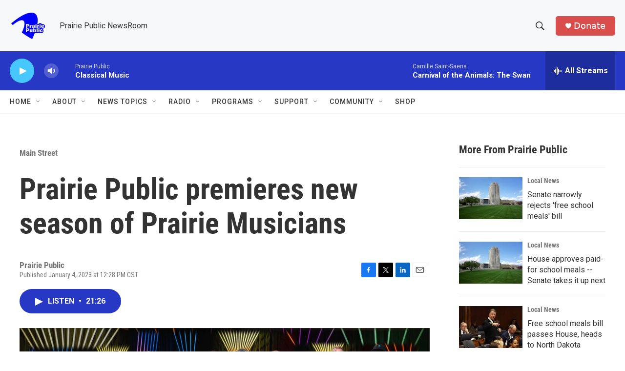

--- FILE ---
content_type: text/html; charset=utf-8
request_url: https://www.google.com/recaptcha/api2/aframe
body_size: -86
content:
<!DOCTYPE HTML><html><head><meta http-equiv="content-type" content="text/html; charset=UTF-8"></head><body><script nonce="Y62HCUhm9Kkx3SAb-6INXg">/** Anti-fraud and anti-abuse applications only. See google.com/recaptcha */ try{var clients={'sodar':'https://pagead2.googlesyndication.com/pagead/sodar?'};window.addEventListener("message",function(a){try{if(a.source===window.parent){var b=JSON.parse(a.data);var c=clients[b['id']];if(c){var d=document.createElement('img');d.src=c+b['params']+'&rc='+(localStorage.getItem("rc::a")?sessionStorage.getItem("rc::b"):"");window.document.body.appendChild(d);sessionStorage.setItem("rc::e",parseInt(sessionStorage.getItem("rc::e")||0)+1);localStorage.setItem("rc::h",'1769195330919');}}}catch(b){}});window.parent.postMessage("_grecaptcha_ready", "*");}catch(b){}</script></body></html>

--- FILE ---
content_type: text/javascript
request_url: https://polo.feathr.co/v1/analytics/match/script.js?a_id=6914ade88079880fccded009&pk=feathr
body_size: -282
content:
(function (w) {
    
        
    if (typeof w.feathr === 'function') {
        w.feathr('integrate', 'ttd', '6973c741672421000268df32');
    }
        
        
    if (typeof w.feathr === 'function') {
        w.feathr('match', '6973c741672421000268df32');
    }
        
    
}(window));